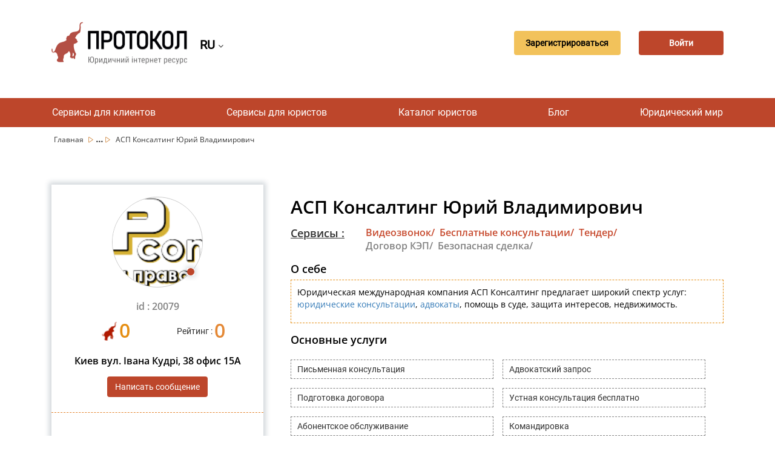

--- FILE ---
content_type: text/html; charset=UTF-8
request_url: https://protocol.ua/ru/asp_konsalting_yuriy_vladimirovich/
body_size: 8348
content:



<!DOCTYPE html>
<html lang="ru"><head>
    <meta charset="UTF-8">
    <meta name="viewport"
    content="width=device-width,user-scalable=no,initial-scale=1.0,maximum-scale=1.0,minimum-scale=1.0">
    <link href="https://fonts.googleapis.com/css?family=Roboto&display=swap" rel="stylesheet">
    <link href="https://fonts.googleapis.com/css?family=Open+Sans&display=swap" rel="stylesheet">
    <link rel="shortcut icon" href="/favicon.ico?ver=1.0.0" type="image/x-icon">
	<meta name="description" content="АСП Консалтинг Юрий Владимирович - Киевская обл. Киев вулиця Сикорського, 5 б/н. Сервис юридической консультации Протокол. Найдите юриста, который специализируется на нужной Вам услуге.">
    <meta name="Keywords" content="АСП Консалтинг Юрий Владимирович, Юрист, украина, консультация, Протокол">
    <meta name="robots" content="index,follow">
     <meta name="rp00915a6c55304475b19c2e0349e1f885" content="4a1572b5a53701f25d443e5f88608928" />
    <meta name="yandex-verification" content="b253bedfd2b378ac" />

	<meta name="googlebot" content="NOODP" />
	<meta name="publisher" content="ПРОТОКОЛ"/>
    <meta name="author" content="ПРОТОКОЛ"/>
	<meta name="copyright" content="ПРОТОКОЛ" />
	<meta name="revisit-after" content="2 days" />
	<meta name="Cache-Control" content="no-cache, must-revalidate"/>
    <meta name="000a37103f6948f1900a1c45b30cd26a" content="">
    <meta name="it-rating" content="it-rat-76b280085b2ef9fcd1b2473626a46848" />
    <meta http-equiv="X-UA-Compatible" content="IE=edge">
    <meta name="viewport" content="width=device-width, initial-scale=1, maximum-scale=1">
    <meta name="theme-color" content="#bd462b">
    <title>АСП Консалтинг Юрий Владимирович - лучшие юристы Украины</title>
		 				<link rel="alternate" hreflang="ru" href="https://protocol.ua/ru/asp_konsalting_yuriy_vladimirovich/" />
			<link rel="alternate" hreflang="uk" href="https://protocol.ua/ua/asp_konsalting_yuriy_vladimirovich/" />
			<link rel="alternate" href="https://protocol.ua/ua/asp_konsalting_yuriy_vladimirovich/" hreflang="x-default" />
		
    


    
    	<meta property="og:type" content="website" />
		<meta property="fb:app_id" content="1721387574741434">
        <meta property="og:url" content="https://protocol.ua/ru/asp_konsalting_yuriy_vladimirovich/"/>

       	<meta property="og:title" content="АСП Консалтинг Юрий Владимирович - лучшие юристы Украины" />
        <meta property="og:description" content="АСП Консалтинг Юрий Владимирович - Киевская обл. Киев вулиця Сикорського, 5 б/н. Сервис юридической консультации Протокол. Найдите юриста, который специализируется на нужной Вам услуге." />
				<meta property="og:image"   content="https://protocol.ua/user/downloadimg?data=0_74620900_1432045623_555b4837b6360.png" />

   		 






    <!-- Google tag (gtag.js) -->
<script async src="https://www.googletagmanager.com/gtag/js?id=G-NTC07KB9YK"></script>
<script>
  window.dataLayer = window.dataLayer || [];
  function gtag(){dataLayer.push(arguments);}
  gtag('js', new Date());

  gtag('config', 'G-NTC07KB9YK');
</script>


<link href="/css/profile.css?v=4" rel="stylesheet">
<link href="/assets/b361f8fe/css/bootstrap.css" rel="stylesheet">
<link href="/css/style.css?v=22" rel="stylesheet">
<link href="/css/main.css?v=22" rel="stylesheet">
<link href="/fonts/font-awesome-4.7.0/css/font-awesome.min.css" rel="stylesheet">
<script>var getmoreotz = "\/ru\/ajaxreq\/getmoreotz\/";
var getmorepub = "\/ru\/ajaxreq\/getmorepub\/";
var getmoredoc = "\/ru\/ajaxreq\/getmoredoc\/";
var urlmodal = "\/ru\/ajaxreq\/getmodalvideo\/?url=user";
var modalstatvieo = false;
var modalnone = null;</script>


	<script src="https://player.bidmatic.io/microplayer/v2/smartvideo.ab.min.js" defer></script>


   <!-- head banerov start -->
   

   <!-- head banerov end -->

</head>



<body>

<style>
.desc_stream{
	cursor: pointer !important;
}


.stream-previous__speakerst{
	cursor: pointer !important;
}

</style>


    <div class="clear"></div>
  <!-- reclam -->
 <style>
 .article-main  ul{
   list-style-position: inherit !important;
 }

 </style>
<div class="clear"></div>
	<!-- reclam -->
<!-- Google Tag Manager (noscript) -->
<noscript><iframe src="https://www.googletagmanager.com/ns.html?id=GTM-5JHGR7S"
height="0" width="0" style="display:none;visibility:hidden"></iframe></noscript>
<!-- End Google Tag Manager (noscript) -->

                 <div class="clear"></div>
 
<div class="clear"></div>



    <div class="clear"></div>
    <div class="container">
	<div class="row">

        	<div class="col-md-12">
    <header class="header">
        <div class="header_Mob" style="display: flex; align-items: center;">
                        	 <a class="header_logo" href="/ru/"></a>
                       <div class="sl-nav">
   <ul class="ul_lan_ch">
      <li><b class="btn_change_lanf_chan">
            RU
      
	  </b> <i class="fa fa-angle-down" aria-hidden="true"></i>
        <div class="triangle"></div>
        <ul>
                   <li>
				<a href="/ua/asp_konsalting_yuriy_vladimirovich/" class="btn_change_lanf">
                UA
		  		          	</a>
          </li>
                  </ul>
      		</li>
    		</ul>
</div>
        </div>

                <div class="header_button" style="display: flex;
            align-items: center;">
        <div class="header_registration button_ajax" link="/ru/site/regist/"><a>
        Зарегистрироваться        </a></div>
        <br>
        <div class="header_enter button_ajax" link="/ru/site/login/"><a>
        Войти        </a></div>
        </div>
        
    </header>
    </div></div></div>
       <br>
         <nav class="nav">
        <ul class="nav_list">
			<li class="nav_list__item">
                        <a href="/ru/besplatnaya_yuridicheskaya_konsultatsiya/">Сервисы для клиентов</a>
                        	<ul class="sub_menu">
                	  <li> <a class="sub_menu_item" href="/ru/yuristi_online/">Видеозвонок юристу</a></li>
                      <li>  <a class="sub_menu_item" href="/ru/besplatnaya_yuridicheskaya_konsultatsiya/">Бесплатные консультации</a></li>
                      <li><a class="sub_menu_item" href="/ru/yuridicheskie_uslugi/">Тендер</a> </li>




                </ul>
            </li>


	    	<li class="nav_list__item">

                        <a href="/ru/baza_sudebnih_resheniy_protokol/">Сервисы для юристов</a>
                        	 <ul class="sub_menu">
                     <li> <a class="sub_menu_item" href="/ru/dovidnik/index/">Довідники</a></li>

                    <li> <a class="sub_menu_item" href="/ru/baza_sudebnih_resheniy_protokol/">База решений “Протокол”</a></li>
                      <li><a class="sub_menu_item" href="/ru/espch/">ЕСПЧ</a></li>
                      <li><a class="sub_menu_item" href="/ru/yuridicheskaya_vselennaya/zakoni/">Законы</a> </li>
                      <li><a class="sub_menu_item" href="/ru/stream/index/">Стрим</a> </li>
                       <li> <a class="sub_menu_item" href="/ru/sajt_dlya_yurista/">Сайт для юриста (хостинг)</a></li>

                </ul>
            </li>



             <li class="nav_list__item">
                        <a href="/ru/yuridicheskiy_katalog/">Каталог юристов</a>
                        </li>

             <li class="nav_list__item">
                        <a href="/ru/yurvideo_intervyu_konsultatsii/">Блог</a>
            



            	<ul class="sub_menu">

                	  <li> <a class="sub_menu_item" href="/ru/yurvideo_intervyu_konsultatsii/konsultaciya-s-yuristom/">Консультации</a></li>

                      <li><a class="sub_menu_item" href="/ru/yurvideo_intervyu_konsultatsii/video/">Видеоконсультация</a></li>
                      <li><a class="sub_menu_item" href="/ru/interesnie_sudebnie_resheniya/">Интересные судебные решения</a></li>
                      <li><a class="sub_menu_item" href="/ru/yuridicheskaya_diskussiya/">Аналитические статьи</a></li>
                      <li><a class="sub_menu_item" href="/ru/novosti/">Новости</a></li>
                        <li> <a class="sub_menu_item" href="/ru/yurvideo_intervyu_konsultatsii/questions/">Вопросы и ответы</a></li>
                       <li>
                      <a class="sub_menu_item" href="/ru/blog_dlya_yurista/">Блог на Протоколе</a></li>
                      <li>
                      <a class="sub_menu_item" href="/ru/help_protocol/" style="color:#9F0">Допомогти ресурсу "Протокол"</a></li>

                </ul>

            </li>
             <li class="nav_list__item">
                        <a href="/ru/yuridicheskaya_vselennaya/">Юридический мир</a>
                        	<ul class="sub_menu">
                <li> <a class="sub_menu_item" href="/ru/vojna_i_prava/">Війна і права</a></li>
                	  <li><a style="min-width:170px;" class="sub_menu_item" href="/ru/yuridicheskaya_vselennaya/seminari_dlya_yuristiv/">События</a></li>

                      <li><a class="sub_menu_item"	href="https://books.protocol.ua/">Литература</a> </li>
                      <li><a class="sub_menu_item" href="/ru/yuridicheskaya_vselennaya/tabloid/">Таблоид</a></li>
                       <li><a class="sub_menu_item" href="/ru/yuridicheskaya_vselennaya/legal_tech_yuridicheskie_startapyi/">Стартапы</a></li>
                       <li><a class="sub_menu_item" href="/ru/metoduchka/">Методички</a></li>
                        <li><a class="sub_menu_item" href="/ru/zrazki/">Шаблоны</a></li>
                </ul>






            </li>







  </ul>
    </nav>

    <nav class="navMobile">
        <input id="menu__toggle" type="checkbox" />
        <span class="menu__text">Меню</span>
        <label class="menu__btn" for="menu__toggle">
            <span></span>
        </label>
        <ul class="menu__box">


	    	<li class="menu__item">
                        <a href="/ru/baza_sudebnih_resheniy_protokol/">Сервисы для юристов</a>
                        <ul class="sub_menu">
                      <li> <a class="sub_menu_item" href="/ru/dovidnik/index/">Довідники</a></li>

                	  <li> <a class="sub_menu_item" href="/ru/baza_sudebnih_resheniy_protokol/">База решений “Протокол”</a></li>
                      <li><a class="sub_menu_item" href="/ru/espch/">ЕСПЧ</a></li>
                      <li><a class="sub_menu_item" href="/ru/yuridicheskaya_vselennaya/zakoni/">Законы</a> </li>
                      <li><a class="sub_menu_item" href="/ru/stream/index/">Стрим</a> </li>
                      <li> <a class="sub_menu_item" href="/ru/sajt_dlya_yurista/">Сайт для юриста (хостинг)</a></li>
                </ul>
            </li>
            <li class="menu__item">
                        <a href="/ru/besplatnaya_yuridicheskaya_konsultatsiya/">Сервисы для клиентов</a>
                        	<ul class="sub_menu">
                	  <li> <a class="sub_menu_item" href="/ru/yuristi_online/">Видеозвонок юристу</a></li>
                      <li>  <a class="sub_menu_item" href="/ru/besplatnaya_yuridicheskaya_konsultatsiya/">Бесплатные консультации</a></li>
                      <li><a class="sub_menu_item" href="/ru/yuridicheskie_uslugi/">Тендер</a> </li>
                </ul>
            </li>

             <li class="menu__item">
                        <a href="/ru/yuridicheskiy_katalog/">Каталог юристов</a>
                        </li>

             <li class="menu__item">
                        <a href="/ru/yurvideo_intervyu_konsultatsii/">Блог</a>
                        	<ul class="sub_menu">

                	  <li> <a class="sub_menu_item" href="/ru/yurvideo_intervyu_konsultatsii/konsultaciya-s-yuristom/">Консультации</a></li>
                      <li><a class="sub_menu_item" href="/ru/yurvideo_intervyu_konsultatsii/video/">Видеоконсультация</a></li>

                      <li><a class="sub_menu_item" href="/ru/yuridicheskaya_diskussiya/">Аналитические статьи</a></li>
                      <li><a class="sub_menu_item" href="/ru/novosti/">Новости</a></li>
                      <li><a class="sub_menu_item" href="/ru/interesnie_sudebnie_resheniya/">Интересные судебные решения</a></li>					   <li>
                          <li> <a class="sub_menu_item" href="/ru/yurvideo_intervyu_konsultatsii/questions/">Вопросы и ответы</a></li>
                      <li>
                      <a class="sub_menu_item" href="/ru/blog_dlya_yurista/">Блог на Протоколе</a></li>
                    <li> <a class="sub_menu_item" href="/ru/help_protocol/" style="color:#9F0">Допомогти ресурсу "Протокол"</a></li>
                </ul>
            </li>
             <li class="menu__item">
                        <a href="/ru/yuridicheskaya_vselennaya/">Юридический мир</a>
                        <ul class="sub_menu">
                    <li> <a style="min-width:170px; display:block;" class="sub_menu_item" href="/ru/vojna_i_prava/">Війна і права</a></li>
                	  <li><a style="min-width:170px; display:block;" class="sub_menu_item" href="/ru/yuridicheskaya_vselennaya/seminari_dlya_yuristiv/">События</a></li>

                      <li><a class="sub_menu_item"	href="https://books.protocol.ua/">Литература</a> </a></li>
                      <li><a class="sub_menu_item" href="/ru/yuridicheskaya_vselennaya/tabloid/">Таблоид</a></li>
                       <li><a class="sub_menu_item" href="/ru/yuridicheskaya_vselennaya/legal_tech_yuridicheskie_startapyi/">Стартапы</a></li>
                        <li><a class="sub_menu_item" href="/ru/metoduchka/">Методички</a></li>
                        <li><a class="sub_menu_item" href="/ru/zrazki/">Шаблоны</a></li>
                </ul>
            </li>












        </ul>
    </nav>
    



	<div style="clear:both;"></div>
    

 <div class="">
    <div class="container">
        <div class="row">
            <div class="col-md-12">
                <div class="crumbs">
                				                	<span 
                  	class="
                                        "
                    
                    >
                	<a class="crumbs__item
                    
                 
                    
                    " href="/ru/">
                     						Главная                                         </a>
                    <span class=""><img src="/img/Vector.svg" /></span>
                    
                    </span>
                                   		

  								                	<span 
                  	class="
                                        crumbs__item_center hide
                                        "
                    
                    >
                	<a class="crumbs__item
                    
                 
                    
                    " href="/ru/yuridicheskiy_katalog/">
                     						Каталог юристов                                         </a>
                    <span class=""><img src="/img/Vector.svg" /></span>
                    
                    </span>
                                        		<span class="crumbs__item_small_center">...</span>
                            <span class="crumbs__item_small_center"><img src="/img/Vector.svg" /></span>
                                   		

  									
                
					                          <span class="crumbs__item_last">АСП Консалтинг Юрий Владимирович </span>
                                                               
                	

  				</div>
                 </div>
        </div>
    </div>
</div>
           
<section class="chatprofil">
		<div class="container">
			<div class="row">
				<div class="col-md-12 margin-top-60">
                	<div class="col-md-4">
                    	<div class="con_av_lor">
						  <div class="avar_con">
                          	<div class="avar_con_d">
                    	  
                            <img class="img-data-profile-avatar" src="/ru/user/downloadimg/?data=0_74620900_1432045623_555b4837b6360.png" alt="Наш логотип">                                                         
                            <img class="lawyers-status-new" src="/img/offline.png" alt="Логотип">                                                        </div>
                            <div class="id_lt">id : 20079</div>
                          </div>
                          <div class="cont_stat_l">
                          	<div class="cont_stat_l_left">
                            <img class="ltrt-con" src="/img/elephant.png" alt="Рейтинг юриста">  <span class="raut_trt_ellr">0</span>
                            </div>
                         	<div class="cont_stat_l_right">
                           		<span class="raut_trt"> Рейтинг : <span class="rt_nm_cl">0</span></span>
                            </div>

                          </div>

                          <div class="cont_stat_l">
                          	<div class="text_adress_profile ">
                                 	                                	Киев вул. Івана Кудрі, 38 офис 15А                                    
                                </div>
                          </div>
                          <div class="btn_conteyner_add margin-top">
                           		 
                                    <div class="btn btn_edit_profile button_ajax" link="/ru/site/login/">
       Написать сообщение        </div>
                                                        <div></div>
                                                           </div>
                          <div class="cont_stat_data">
                          					                                                                                                                                    <div class="trtca">
                                            <img class="cabico" src="/images/site/mail.svg" alt="nast">                                            <a href="mailto:asp-org@mail.ru" target="_blank">asp-org@mail.ru</a></div>
                                            
                                                                                        <div class="trtca">
                                            <img class="cabico" src="/images/site/site.svg" alt="nast">                                            <a href="http://asp.org.ua" target="_blank">http://asp.org.ua</a></div>
                                                                                                                                                                                                           </div>
                          <div class="cont_stat_end">
                          	<div class="heascon">
								<div class="heerth">Звонков</div>
                                <div class="heertb">0</div>
                            </div>
                            <div class="heascon">
								<div class="heerth">Договоров / безопасных сделок</div>
                                <div class="heertb">0</div>
                            </div>
                            <div class="heascon">
								<div class="heerth">Бесплатные консультации</div>
                                <div class="heertb">0</div>
                            </div>
                            <div class="heascon last">
								<div class="heerth">Всего публикаций : </div>
                                <div class="heertb">0</div>
                            </div>

                          </div>

                    	</div>
                    </div>
                    <div class="col-md-8 pr-p">
                    	                            <div class="row cont_info_profile">
                           	  <div class="col-md-12 pr-pt">
                              	<div class="col-md-10">
                          			<h1 class="text_fio_profile_net">
                                		АСП Консалтинг Юрий Владимирович                                	</h1>
                                </div>


                                <div class="col-md-2" style="text-align:right;">

                                </div>
                              </div>
                              <div class="col-md-12 margin-top-15">
                              	<div class="col-md-12">
                            	  <div class="col-md-2 pr-spt">
                                    <span class="ser_drt_es">Сервисы : </span>

                                  </div>
                                   <div class="col-md-8 pr-spt">
                	  <a class="serv_rrde_t" href="/ru/yuristi_online/">Видеозвонок/</a>
                      <a class="serv_rrde_t" href="/ru/besplatnaya_yuridicheskaya_konsultatsiya/">Бесплатные консультации/</a>
                    <a class="serv_rrde_t" href="/ru/yuridicheskie_uslugi/">Тендер/</a>
                    <span class="serv_rrde_n">Договор КЭП/</span>
                    <span class="serv_rrde_n" >Безопасная сделка/</span>
                                   </div>
                            	</div>
                               </div>
                                                             <div class="col-md-12  margin-top-15">
                              	<div class="col-md-12">
                            		<div class="ab_h_r">
                                    О себе                                    </div>
                                      <div class="ab_b_r" style="width:100% !important; overflow:auto">
                                    <p>Юридическая международная компания АСП Консалтинг предлагает широкий спектр услуг: <a href="http://asp.org.ua" rel="nofollow" target="_blank">юридические консультации</a>, <a href="http://asp.org.ua" rel="nofollow" target="_blank">адвокаты</a>, помощь в суде, защита интересов, недвижимость.</p>

<p> </p>
                                	</div>

                            	</div>
                               </div>
                                                              
                               <div class="col-md-12  margin-top-15">
                              	<div class="col-md-12">
                            		<div class="ab_h_r">
                                    Основные услуги                                    </div>
                                    <div class="col-md-12 pn">
                                 		                                        <div class="col-md-6 pn">
                                        	<div class="avrt_sent">
                                        	Письменная консультация                                            </div>
                                        </div>

                                                                                <div class="col-md-6 pn">
                                        	<div class="avrt_sent">
                                        	Адвокатский запрос                                            </div>
                                        </div>

                                                                                <div class="col-md-6 pn">
                                        	<div class="avrt_sent">
                                        	Подготовка договора                                            </div>
                                        </div>

                                                                                <div class="col-md-6 pn">
                                        	<div class="avrt_sent">
                                        	Устная консультация бесплатно                                            </div>
                                        </div>

                                                                                <div class="col-md-6 pn">
                                        	<div class="avrt_sent">
                                        	Абонентское обслуживание                                            </div>
                                        </div>

                                                                                <div class="col-md-6 pn">
                                        	<div class="avrt_sent">
                                        	Командировка                                            </div>
                                        </div>

                                                                                <div class="col-md-6 pn">
                                        	<div class="avrt_sent">
                                        	Видеоконсультация                                            </div>
                                        </div>

                                                                                <div class="col-md-6 pn">
                                        	<div class="avrt_sent">
                                        	Представительство интересов                                            </div>
                                        </div>

                                                                                <div class="col-md-6 pn">
                                        	<div class="avrt_sent">
                                        	Выполнение поручений                                            </div>
                                        </div>

                                                                                <div class="col-md-6 pn">
                                        	<div class="avrt_sent">
                                        	Подготовка иска и другого документа                                            </div>
                                        </div>

                                                                        	</div>

                            	</div>
                               </div>

                               <div class="col-md-12  margin-top-15">
                            		<div class="col-md-12 service_head_profile">
                                    Специализация                                    </div>
                                    <div class="col-md-12 ">
                                    	 										<table class="table tablener">
                                        	<tr class="head_table_serv">
                                            	<th width="75%" class="trtc">Название</th>
                                                <th width="25%" class="trtc">Цена</th>
                                            </tr>
										                                            <tr class="">
                                            	<td width="75%" class="serv_name">Адміністративне правопорушення та адміністративна відповідальність. (Кодекс України про адміністративні правопорушення).</td>
                                                <td width="25%" class="serv_price">100-1000 грн</td>
                                            </tr>

                                                                                    <tr class="">
                                            	<td width="75%" class="serv_name">Земельне право</td>
                                                <td width="25%" class="serv_price">100-500 грн</td>
                                            </tr>

                                                                                    <tr class="">
                                            	<td width="75%" class="serv_name">Реєстрація прав власності та інших речових прав на нерухоме майно.</td>
                                                <td width="25%" class="serv_price">100-500 грн</td>
                                            </tr>

                                                                                    <tr class="">
                                            	<td width="75%" class="serv_name">Дорожньо-транспортні пригоди. Протокол про адміністративне правопорушення. Схема місця ДТП. </td>
                                                <td width="25%" class="serv_price">100-1000 грн</td>
                                            </tr>

                                                                                    <tr class="">
                                            	<td width="75%" class="serv_name">Апеляційне оскарження постанови у справі про адміністративне правопорушення. </td>
                                                <td width="25%" class="serv_price">100-1000 грн</td>
                                            </tr>

                                                                                    <tr class="">
                                            	<td width="75%" class="serv_name">Підготовка та подання заяви про перегляд судового рішення за нововиявленими обставинами.</td>
                                                <td width="25%" class="serv_price">100-500 грн</td>
                                            </tr>

                                                                                    <tr class="loyer-service-hide">
                                            	<td width="75%" class="serv_name">Защита прав осуждённого.</td>
                                                <td width="25%" class="serv_price">100-1500 грн</td>
                                            </tr>

                                                                                    <tr class="loyer-service-hide">
                                            	<td width="75%" class="serv_name">Юридические услуги.</td>
                                                <td width="25%" class="serv_price">100-2000 грн</td>
                                            </tr>

                                                                                </table>
                                                                                	<div class="col-md-12" style="text-align:center"> <img class="img_show_more_serv" src="/img/arrow_but.svg" alt="Логотип"></div>
                                    </div>
                            	</div>

                            </div>
                                             </div>
                    <div class=" col-md-12 margin-top-15"></div>
                    
                    


                     
                </div>
	</div></div>
</section>
 


    <div class="container ">
            <div class="row">
    <div class="col-md-12">
     <div class="col-md-12">
                  </div>
 </div></div></div>

     <div class="container ">
            <div class="row">
    <div class="col-md-12">


     </div></div></div>
    <section class="section8">
        <div class="section8_waves"></div>
    </section>
    <div style="clear:both;"></div>
    <section class="section9">
        <div class="section9_container">
        <div class="section9_firstBlock">
        	<img class="section9_img" src="/img/logo_Protocol.svg" alt="logo">
            <h2 class="section9_firstBlock__heading">Юридические оговорки</h2>
            <p class="section9_firstBlock__paragraph">Protocol.ua обладает авторскими правами на информацию, размещенную на веб - страницах данного ресурса, если не указано иное. Под информацией понимаются тексты, комментарии, статьи, фотоизображения, рисунки, ящик-шота, сканы, видео, аудио, другие материалы. При использовании материалов, размещенных на веб - страницах «Протокол» наличие гиперссылки открытого для индексации поисковыми системами на protocol.ua обязательна. Под использованием понимается копирования, адаптация, рерайтинг, модификация и тому подобное.</p>
            <a class="section9_firstBlock__link"
                       	 href="/ru/uridika_warning/"
            



            >Полный текст</a>
						<p class="section9_firstBlock__heading" style="padding:10px 0;" >Приймаємо до оплати <br>
							<img src="/visa.webp" style="padding:10px 0;" >
							<img src="/prost.png" style="padding:10px 0;" width="88px" height="40px" >
						</p>
            <p class="section9_firstBlock__copyright">Copyright © 2014-2026 «Протокол». Все права защищены.</p>
        </div>
            <div class="section9_secondBlock">
                <h2 class="section9_secondBlock__heading">О проекте</h2>
<!--
								<a class="section9_secondBlock__link"
                           	 href="/ru/pro-resurs-protokol/"
                         >О ресурсе “Протокол”</a>
   				<a class="section9_secondBlock__link"
                           	 href="/ru/komanda_protokol/"
                         >Команда "Протокол"</a>-->
						 <a class="section9_secondBlock__link"
							 					 href="/ru/reklama_na_protokol/"
				 				>Реклама на "Протокол"</a>
						 <a class="section9_secondBlock__link"
							 					 href="/ru/god_bez_reklamu/"
				 				>"Протокол" без реклами!</a>


                <a class="section9_secondBlock__link"  href="/sitemap.xml">Карта сайта</a>

                <a class="section9_secondBlock__link"

                           	 href="/ru/yuridicheskie_uslugi/"
            

             >Тендер на юридическую услугу</a>
                <a class="section9_secondBlock__link"
                            	 href="/ru/policy/"
                          >Пользовательское соглашение</a>
                 <a class="section9_secondBlock__link"
                            	 href="/ru/help_protocol/"
                          >Допомогти ресурсу "Протокол"</a>
                <div class="section9_secondBlock__social">
                    <a href="https://www.facebook.com/groups/752979551400933/" rel="nofollow">
                    <img class="img-responsive" src="/img/facebook.svg" alt="facebook_icon">                    </a>
                    <a href="https://www.youtube.com/channel/UCwa4l8XMItEdQdRdwWA1Y8Q?sub_confirmation=1" rel="nofollow">
                    <img class="img-responsive" src="/img/youtube.svg" alt="youtube_icon">                 </a>
                    <a href="https://t.me/protokol" rel="nofollow">
                    <img class="img-responsive" src="/img/telegram.svg" alt="telegram_icon">                   </a>
                    <a href="https://invite.viber.com/?g2=AQAu9TkTdzLy00j4a76UUarBIxc%2FBSNRMjOEI2PKDbHz3m6Ry8FvLYZ4QovsnpCk&amp;lang=ru" rel="nofollow">
                     <img class="img-responsive" src="/img/viber.svg" alt="viber_icon">                  </a>
                </div>
            </div>
            <div class="section9_thirdBlock">
            	            		
<div class="section9_thirdBlock__linkBlock1">
                      <h2 class="section9_thirdBlock__heading">Партнёры</h2>
                    	                    
					<a href="https://ukrzoloto.ua/catalog/sergi/f/vstavka-brilliant/"
                                        target="_blank"
                                        >Серьги с бриллиантами </a>
					
					
					<a href="https://alliancetechnika.ua/"
                                        target="_blank"
                                        >alliancetechnika.ua</a>
					
					
					<a href="https://decorro.com.ua/lyustri/"
                                        target="_blank"
                                        >Купить люстру</a>
					
					
					<a href="https://protocol.ua/ru/miralinks/"
                                        target="_blank"
                                        >миралинкс</a>
					
					
					<a href="https://protocol.ua/ru/web_master/"
                                        target="_blank"
                                        >Веб мастер</a>
					
					
					<a href="https://motokosmos.ua/"
                                        target="_blank"
                                        >https://motokosmos.ua/</a>
					
					
					<a href="https://muzline.ua/syntezatory/"
                                        target="_blank"
                                        >Синтезаторы</a>
					
					
					<a href="http://agrotechnika.com.ua/"
                                        target="_blank"
                                        >agrotechnika.com.ua</a>
					
					
					<a href="https://perevod.agency/"
                                        target="_blank"
                                        >perevod.agency</a>
					
					
					<a href="https://europeservice.com.ua/"
                                        target="_blank"
                                        >europeservice.com.ua</a>
					
					
					<a href="https://mk-translations.ua/"
                                        target="_blank"
                                        >mk-translations.ua</a>
					
					
					<a href="https://text.ua/"
                                        target="_blank"
                                        >текст юа</a>
					
					
					<a href="https://kievperevod.com.ua/"
                                        target="_blank"
                                        >kievperevod.com.ua</a>
					                        </div>
                		<div class="section9_thirdBlock__linkBlock2">
					
					
					<a href="https://wine-coolers.com.ua/"
                                        target="_blank"
                                        >Винный шкаф</a>
					
					
					<a href="https://eurocashagency.com/Robota-v-Nimechchyni"
                                        target="_blank"
                                        >Робота в Німеччині</a>
					
					
					<a href="https://turbo-zno.com/ "
                                        target="_blank"
                                        >Подготовка к НМТ / ВНО</a>
					
					
					<a href="https://pereklad.ua/"
                                        target="_blank"
                                        >pereklad.ua</a>
					
					
					<a href="https://hospice-life.com.ua/"
                                        >hospice-life.com.ua/</a>
					
					
					<a href="https://www.103taxi.com/ru/"
                                        target="_blank"
                                        >Перевозка больных </a>
					
					
					<a href="https://medtransportirovka.com.ua/ru/mizhnarodne-perevezennya-hvoryh/"
                                        >Перевозка лежачих больных за границу</a>
					
					
					<a href="https://www.mebelok.com/shkafy/filter-17-5020/"
                                        >Шкафы купе</a>
					
					
					<a href="https://protocol.ua/ru/top-bookmakers-in-ukraine/"
                                        target="_blank"
                                        >Букмекерские конторы Украины</a>
					
					
					<a href="https://imidge.com.ua/ru/f-handbags/"
                                        >Брендовые сумки</a>
					
					
					<a href="https://maltina.com.ua/ru/"
                                        target="_blank"
                                        > maltina.com.ua</a>
					
					
					<a href="https://zlato.ua/ru-ua/"
                                        >Ювелирный магазин</a>
					
					
					<a href="https://protocol.ua/ru/jeka/"
                                        target="_blank"
                                        >Cылки</a>
					
					
                </div>
                
            </div>
        </div>
    </section>








<div id="pop_up_lear" onClick="hidepopup()"></div>
<div id="pop_up_content"></div>

<div class="img_show_trdcin" onClick="hidepopupimg()">
	<span class="img_show_trd"></span>
</div>




<div class="popup_conteyner_chat">


</div>
	<script type="application/ld+json">
 	{
  	 "@context": "http://schema.org",
  	 "@type": "Organization",
  	  "url": "https://protocol.ua/",
 	  "logo": "https://protocol.ua/img/logo_Protocol.svg",
	  "name":"Протокол",
	  "image": [
	 "https://protocol.ua/img/logo_Protocol.svg"
 ],
	  "telephone":"+38 (093) 199-3215",
	  "email":"support@protocol.ua",
	  "address":"Київ."

	 }
	</script>

    
    
	<script src="/assets/25560c77/jquery.js"></script>
<script src="/js/profile.js?v=7"></script>
<script src="/assets/d9adaeb1/yii.js"></script>
<script src="/js/slider.js?v=2"></script>
<script src="/js/sidebar.js?v=6"></script>
<script src="/js/main.js?v=4"></script>
<script src="/js/jquery.mask.min.js"></script>
<script src="/js/modal.js?v=5"></script>
<script src="/js/blazy.min.js"></script>       



      </body>
</html>


--- FILE ---
content_type: text/css
request_url: https://protocol.ua/css/profile.css?v=4
body_size: 4601
content:
.profile-info_cont{
	border: 1px solid #ECECEC;
box-sizing: border-box;
border-radius: 4px 4px 0px 0px;
margin:18px 15px;
padding:0px 21px 21px 21px;
background: #FDFEFF;
}
.img-data-profile_layer{
	width:100%;
	height:170px;
	object-fit: cover;}
.img-data-profile-avatar{
	width:150px;
	height:150px;
	border-radius:100%;
	border: 4px solid #FFFFFF;
	border:1px solid #ccc;
	object-fit: cover;
	
}
.btn_profrile_cont{
	text-align:right;
}
.btn_conteyner_add{
	text-align:center;}
.btn_edit_profile{
	
background: #BD462B;
border-radius: 4px;
padding:8px 20px;
color:white;
text-decoration:none;

}
.btn_edit_profile:hover{
	color:white;
}
.text_fio_profile{
	font-family: Roboto;
font-style: normal;
font-weight: bold;
line-height: 32px;
font-size: 24px;
word-break:break-all;


/* identical to box height, or 133% */

/* Gray 1 */
color: #333333;
	}
.text_adress_profile{	
	font-family: Open Sans;
font-style: normal;
font-weight: 600;
font-size: 16px;
line-height: 22px;
text-align: center;

/* black */
color: #000000;
margin-top:10px;
padding:10px;
}
.reiting_head_txt{
	font-family: Roboto;
font-style: normal;
font-weight: normal;
font-size: 12px;
line-height: 32px;

/* identical to box height, or 267% */
text-transform: uppercase;

color: #000000;
}
.reiting_head_value{
font-family: Roboto;
font-style: normal;
font-weight: normal;
font-size: 36px;
line-height: 32px;

/* identical to box height, or 89% */
text-transform: uppercase;

color: #000000;
}
.reiting_main_txt{
	font-family: Roboto;
font-style: normal;
font-weight: normal;
font-size: 16px;
line-height: 32px;

/* identical to box height, or 200% */
text-transform: uppercase;

color: #000000;


	
	}
.reiting_main_value{
	font-family: Open Sans;
font-style: normal;
font-weight: 600;
font-size: 72px;
line-height: 100px;

/* identical to box height, or 139% */
text-transform: uppercase;

/* Orange */
color: #F2994A;
	
	}
.service_head_profile{

font-family: Roboto;
font-style: normal;
font-weight: bold;
font-size: 16px;
line-height: 32px;

/* identical to box height, or 200% */


color: #000000;
}
.profile_service_one{
	font-family: Roboto;
font-style: normal;
font-weight: normal;
font-size: 14px;
line-height: 28px;

/* identical to box height, or 200% */
display: flex;
align-items: center;

color: #000000;
background: #F5EADC;
border-radius: 15px;


}
.loyer-service{

	}
.loyer-service-hide{
	display:none;
	}

.img_show_more_up{
	transform: rotate(180deg);
	}
.loyer-service-show{
	display:table-row;
}
.img_show_more_left{
	position:inherit;
	top:-16px;
	
	transform: rotate(90deg);
	}
.img_show_more_right{
	position:inherit;
	top:-16px;
	left:5px;
	transform: rotate(270deg);
	}
.img-data-otzimg{
	object-fit: cover;		
	width: 60px;
	height: 60px;
	border-radius:100%;
}
.img-data-eleficon{
	width:25px;
}
.otz-fio-txt{
	font-family: Roboto;
font-style: normal;
font-weight: bold;
word-break:break-all;

/* identical to box height, or 200% */
text-transform: uppercase;

color: #000000;
}
.otz-conteyer{


}
.text_otz_crat{
	overflow:hidden;
	height:200px;

}
.otz_hide{
	display:none;

}
.img-view-doc{
	object-fit: cover;		
	width:100%;
	height:auto;
	max-height:150px;
}
.head_table_serv{
background: #F4F4F4
}
.serv_name{
	font-family: Roboto;
font-style: normal;
font-weight: normal;
font-size: 14px;
line-height: 18px;

/* or 129% */
color: #000000;


}
.serv_price{
font-family: Roboto;
font-style: normal;

font-size: 14px;
line-height: 18px;

/* identical to box height, or 129% */



color: #B44F45;

}
.profile_avatar_view:hover{
	cursor:pointer;
	opacity:0.5;
	}
.profile_layer_view:hover{
	cursor:pointer;
	opacity:0.5;
	}
.con_av_lor{
box-shadow: 0px 0px 8px 4px rgba(34, 60, 80, 0.2);

}
.avar_con{
	text-align:center;}
.lawyers-status-new{
	vertical-align:bottom;
	position:relative;
	bottom:40px;
	left:55px;
	box-shadow: 0px 0px 8px 2px rgba(34, 60, 80, 0.2);
	}
.avar_con_d{
	display:block;
	width:150px;
	
	margin:auto;
	padding-top:20px;
}
.id_lt{
font-family: Open Sans;
font-style: normal;
font-weight: 600;
font-size: 16px;
line-height: 22px;

/* identical to box height */
text-align: center;

/* Gray 3 */
color: #828282;
}
.ltrt-con{
	width:32px;
}
.cont_stat_l{
	text-align:center;
	}
.raut_trt{

}
.cont_stat_l_left{
	display:inline-block;
	width:40%;
	}
.cont_stat_l_right{
	display:inline-block;
	width:40%;}
.rt_nm_cl{
font-family: Open Sans;
font-style: normal;
font-weight: 600;
font-size: 32px;


/* identical to box height, or 43px */
text-align: center;

color: #E48835;
position:relative;
top:6px;

	}
.raut_trt_ellr{
font-family: Open Sans;
font-style: normal;
font-weight: 600;
font-size: 32px;
line-height: 134%;

/* identical to box height, or 43px */
text-align: center;

/* orange2 */
color: #E58E13;


/* Inside Auto Layout */
flex: none;
order: 0;
flex-grow: 0;
position:relative;
top:6px;
}
.cont_stat_data{
	text-align:center;
	border-top: 1px dashed #E48835;
	border-bottom: 1px dashed #E48835;
	margin-top:25px;
	padding:25px 0;

}
.text_fio_profile_net{
	margin:0;
	font-family: Open Sans;
font-style: normal;
font-weight: 600;
font-size: 30px;


/* black */
color: #000000;


	}
.ab_h_r{
font-family: Open Sans;
font-style: normal;
font-weight: 600;
font-size: 18px;
line-height: 25px;

/* black */
color: #000000;
margin-bottom:5px;
}
.ab_b_r{
font-family: Open Sans;
font-style: normal;
font-weight: normal;
font-size: 14px;
line-height: 20px;

/* black */
color: #000000;

border: 1px dashed #E58E13;
box-sizing: border-box;
padding:10px;
}
.ser_drt_es{
font-family: Open Sans;
font-style: normal;
font-weight: 600;
font-size: 18px;
line-height: 25px;

/* identical to box height */

/* blact\text */
color: #333333;
text-decoration:underline;
}
.serv_rrde_t{
	font-family: Open Sans;
font-style: normal;
font-weight: 600;
font-size: 16px;
line-height: 22px;

/* identical to box height */

/* red1 */
color: #C74A2E;
margin-left:5px;
}
.serv_rrde_n{
	font-family: Open Sans;
font-style: normal;
font-weight: 600;
font-size: 16px;
line-height: 22px;

/* identical to box height */

/* red1 */
color: #828282;
margin-left:5px;
}
.tablener{
	
	margin-bottom:0 !important;
		border: 1px dashed #E48835;
		
	}
.trtc{
border-top:none !important;
}
.tablener td{
border-top: 1px dashed #ddd !important;
}
.img_show_more_serv{
	position:inherit;
	top:-10px;}
#bntad_n{
	padding:5px 0;
font-family: Open Sans;
font-style: normal;
font-weight: 600;
font-size: 16px;
line-height: 22px;

/* red1 */
color: #C74A2E;
}
.btn_trt_num{
	border:1px solid #ccc;
	padding:5px 10px;
	background-color:#C74A2E;
	color:white;
}
.btn_trt_num_c{

	border:1px solid #ccc;
	padding:7px 10px;
	background-color:#666;
	color:white;
}
.dop_num{
	float:left;
}
.dop_num_del{
	float:right;
	font-weight:bold;
	cursor:pointer;
	
}
.dop_num_del a{


	color:black;
}
.formfiledaddst{
width: 100%;
height: 30px;
color: #232323;
font-size: 16px;
font-weight: 500;
border: none;

border-bottom: 1px solid #c2c2c2;
}
.checkbox-other {
	display: block;
	margin: 0 0 10px 0;
	cursor: pointer;
	user-select: none;
	position: relative;
}
.checkbox-other input[type=checkbox] {
	position: absolute;
	z-index: -1;
	opacity: 0;
	display: block;
	width: 0;
	height: 0;
}
.checkbox-other span {
	display: inline-block;
	position: relative; 
	padding: 0 0 0 35px; 
	line-height: 22px;    
}
.checkbox-other span:before {
	content: "";
	display: inline-block;
	width: 22px;
	height: 22px;
	position: absolute;
	left: 0;
	top: 0;
	background: url(https://protocol.ua/images/checkbox-3.png) 0 0 no-repeat;
}

/* Checked */
.checkbox-other input[type=checkbox] + span:after {
	content: "";	
	opacity: 0;
	transition: opacity 0.3s ease;
}
.checkbox-other input[type=checkbox]:checked + span:after {
	display: inline-block;
	width: 22px;
	height: 22px;
	position: absolute;
	left: 4px;
	top: -5px;
	background: url(https://protocol.ua/images/checkbox-4.png) 0 0 no-repeat;
	opacity: 1;
}

/* Focus */
.focused span:before {
	box-shadow: 0 0 0 0.2rem rgba(0,123,255,.25);
}

/* Hover */
.checkbox-other span:hover:after {
	filter: brightness(110%);
}

/* Active */
.checkbox-other span:active:before,
.checkbox-other span:active:after {
	filter: brightness(80%);
}

/* Disabled */
.checkbox-other input[type=checkbox]:disabled + span {
	color: #666;
	cursor: default;
}
.checkbox-other input[type=checkbox]:disabled + span:before,
.checkbox-other input[type=checkbox]:disabled + span:after {
	filter: grayscale(100%);
	opacity: 0.6;
}
.avrt_sent{
	padding:5px 10px;
	border: 1px dashed #828282;
	box-sizing: border-box;
	margin-top:15px;	
}
.avrt_se{
	padding:5px 10px;
	border: 1px solid #E58E13;
	box-sizing: border-box;
	margin-top:15px;	

}
.pn{
	padding-left:0 !important;
	
}
.cabico{
	width:18px;
	height:18px;
	margin-right:15px;
}
.trtca{
	margin:5px;
	margin-top:10px;
	word-break:break-all;
	}
.heascon{
	margin-top:20px;
	text-align:center;
}
.heerth{
	font-family: Open Sans;
font-style: normal;
font-weight: 600;
font-size: 16px;
line-height: 22px;

/* black */
color: #000000;


}
.heertb{
font-family: Open Sans;
font-style: normal;
font-weight: 600;
font-size: 32px;
line-height: 134%;

/* identical to box height, or 43px */
text-align: center;

color: #C74A2E;
}
.otz-fio{
	display:inline-block;
	font-family: Open Sans;
font-style: normal;
font-weight: 600;
font-size: 16px;
line-height: 22px;

/* identical to box height */

/* red1 */
color: #C74A2E;
	}
.otz-fio-rait{
	display:inline-block;
	float:right;
	font-family: Open Sans;
font-style: normal;
font-weight: 600;
font-size: 16px;
line-height: 22px;

/* identical to box height */

/* red1 */
color: #C74A2E;
	}
.otz-text{
	
font-size: 14px;
line-height: 20px;

/* black */
color: #000000;
border: 1px dashed #E58E13;
box-sizing: border-box;
padding:15px;
margin-top:5px;
}
.otz_he{
	font-weight: 600;
font-size: 18px;
line-height: 25px;

/* black */
color: #000000;
}
.btr_ror{
	text-align:right;}
#doc-elem-cont{

box-sizing: border-box;
padding-bottom:10px;
padding-top:10px;

}
.id_lt-us{

font-weight: 600;
font-size: 16px;
line-height: 22px;
text-align: center;
color: #828282;
margin-bottom:20px;
}
#cont_stat_u{
	padding-bottom:10px;
	padding-left:0px;
	padding-right:0px;
	border-bottom: 1px dashed #E48835;
}
.last{
	padding-bottom:20px;}
.pr-p{
	padding-right:0 !important;}
#trt_pi_rx{
	width:auto;
	margin-bottom:10px;
	border:1px solid #C74A2E;

border-radius: 4px;

}

.trycr{
	padding-top:10px;}
@media screen and (max-width: 600px) {
 
  .pr-p{
	padding-right:0 !important;
	padding-left:0 !important;
	}
	.pr-pt{
	padding-right:30px;
	padding-left:30px;
	}
  .text_fio_profile_net{
	  padding-top:15px;
	  font-size:20px;}
   .raut_trt_ellr{
	    font-size:20px;
		top: 2px;
	 }
	.rt_nm_cl{
		 font-size:20px;
		 top: 2px;
	 }
	.con_av_lor{
		margin:0 10px;}
   .con_strtem {
	   border-radius:4px;
	   }
	.pr-spstt_mob{
		font-size:14px;}
	#trt_pi_rx{
	width:100%;
	margin-bottom:10px;
	margin-left:0;

	}
	.trycr{
	padding-top:0;}
}
.img-view-doc{
	margin:5px;}
.margin-top-60{
	margin-top:60px;}
.pr-spt{
	padding-right:0 !important;
	padding-left:0 !important;
	}
.avar_con_d_mob{
	display:block;
	float:left;
}
.img-data-profile-avatar_mob{
width: 120px;
height: 120px;
border-radius: 100%;
border: 4px solid #FFFFFF;
border: 1px solid #ccc;
object-fit: cover;
margin:10px;

}
.lawyers-status-new_mob{
vertical-align: bottom;
position: relative;
bottom: 23px;
right: 35px;
box-shadow: 0px 0px 8px 2px rgba(34, 60, 80, 0.2);
}
.data_con_d_mob{
	display:block;
	vertical-align:top;
	}
.text_fio_profile_net{
	margin-top:20px;}
.id_lt_mob{
	font-weight: 600;
font-size: 16px;
line-height: 22px;

color: #828282;
}
.data_ifo_mob_con{
	width:32%;
	float:left;}
.right{
	text-align:right;}
.pr-spt_mob{
	display:block;
	float:left;}
.heasconmob{
	width:50%;
	float:left;
	text-align:center;
	margin:15px 0;
	}
.pr-spstt_mob_l{
	width:85%;
	float:left;
	}
.pr-spstt_mob_r{
	width:15%;
	float:left;
	}
.con_strtem{
	margin:15px;
	padding:15px;}
.cont_hide_rt{
}
.doc_mobile_view{
	width:50%;
	float:left;}
.text_pub_prof{
	text-decoration:none;
font-size: 16px;
line-height: 22px;
text-align: center;

/* blact\text */
color: #333333;
	text-transform:lowercase;
}
.tret{
	width:50%;
	float:left;
}
.tretrl{
	width:50%;
	float:right;
	text-align:right;
}

@font-face {
   font-family: "Open Sans";
   src: url("../fonts/OpenSans-Bold.woff2") format("woff2"), url("../fonts/OpenSans-Bold.woff") format("woff");
   font-weight: bold;
   font-style: normal;
   font-display: swap;
}

@font-face {
   font-family: "Roboto Condensed";
   src: url("../fonts/RobotoCondensed-Regular.woff2") format("woff2"),
      url("../fonts/RobotoCondensed-Regular.woff") format("woff");
   font-weight: normal;
   font-style: normal;
   font-display: swap;
}

@font-face {
   font-family: "Open Sans";
   src: url("../fonts/OpenSans-Regular.woff2") format("woff2"), url("../fonts/OpenSans-Regular.woff") format("woff");
   font-weight: normal;
   font-style: normal;
   font-display: swap;
}

@font-face {
   font-family: "Roboto";
   src: url("../fonts/Roboto-Regular.woff2") format("woff2"), url("../fonts/Roboto-Regular.woff") format("woff");
   font-weight: normal;
   font-style: normal;
   font-display: swap;
}

@font-face {
   font-family: "Open Sans";
   src: url("../fonts/OpenSans-SemiBold.woff2") format("woff2"), url("../fonts/OpenSans-SemiBold.woff") format("woff");
   font-weight: 600;
   font-style: normal;
   font-display: swap;
}

@font-face {
   font-family: "icon";
   src: url("../fonts/icons/fonts/icon.ttf?lao83w") format("truetype"),
      url("../fonts/icons/fonts/icon.woff?lao83w") format("woff"),
      url("../fonts/icons/fonts/icon.svg?lao83w#icon") format("svg");
   font-weight: normal;
   font-style: normal;
   font-display: block;
}

.icon {
   font-family: "icon" !important;
   speak: never;
   font-style: normal;
   font-weight: normal;
   font-variant: normal;
   text-transform: none;
   line-height: 1;
   -webkit-font-smoothing: antialiased;
   -moz-osx-font-smoothing: grayscale;
}

.icon-minus-circle:before {
   content: "";
}

.icon-plus-circle:before {
   content: "";
}

.icon-new:before {
   content: "";
}

.icon-triangle-round:before {
   content: "";
}

.icon-long-arrow:before {
   content: "";
}

.icon-doc-print:before {
   content: "";
}

.icon-comment-text:before {
   content: "";
}

.icon-eye:before {
   content: "";
}

.icon-star:before {
   content: "";
}

.icon-clock:before {
   content: "";
}

.icon-google .path1:before {
   content: "";
   color: #4285f4;
}

.icon-google .path2:before {
   content: "";
   margin-left: -1em;
   color: #34a853;
}

.icon-google .path3:before {
   content: "";
   margin-left: -1em;
   color: #fbbc05;
}

.icon-google .path4:before {
   content: "";
   margin-left: -1em;
   color: #ea4335;
}

.icon-arrow:before {
   content: "";
}

.icon-calendar:before {
   content: "";
}

.icon-calls:before {
   content: "";
}

.icon-close:before {
   content: "";
}

.icon-consultations:before {
   content: "";
}

.icon-elephant:before {
   content: "";
}

.icon-facebook:before {
   content: "";
}

.icon-phone-call:before {
   content: "";
}

.icon-printer:before {
   content: "";
}

.icon-publications:before {
   content: "";
}

.icon-refresh:before {
   content: "";
}

.icon-save:before {
   content: "";
}

.icon-search:before {
   content: "";
}

.icon-secure-transactions:before {
   content: "";
}

.icon-triangle:before {
   content: "";
}

.btn-red {
   color: #fff;
   background: #c74a2e;
   padding: 9px 39px;
   border: 1px solid #c74a2e;
   border-radius: 4px;
   display: block;
   font-size: 18px;
   font-weight: 600;
}
.publications {
}
@media (max-width: 767.98px) {
   .publications {
      padding: 0 8px;
   }
}
.publications.open .publications__body {
   display: block;
}
.publications.open .publications__btn-open {
   -webkit-transform: rotate(180deg);
   -ms-transform: rotate(180deg);
   transform: rotate(180deg);
}
@media (max-width: 767.98px) {
   .publications__content {
      padding: 11px 7px;
      background: #ffffff;
      -webkit-box-shadow: 0px 2px 9px 2px rgba(0, 0, 0, 0.08);
      box-shadow: 0px 2px 9px 2px rgba(0, 0, 0, 0.08);
      border-radius: 5px;
   }
}
.publications__sort-row {
   margin-bottom: 8px;
   display: -webkit-box;
   display: -ms-flexbox;
   display: flex;
   -webkit-box-pack: justify;
   -ms-flex-pack: justify;
   justify-content: space-between;
   -webkit-box-align: center;
   -ms-flex-align: center;
   align-items: center;
}
@media (max-width: 767.98px) {
   .publications__sort-row {
      padding: 0 9px;
      margin-bottom: unset;
   }
}
.publications__title {
   font-size: 18px;
   font-weight: 600;
   display: -webkit-box;
   display: -ms-flexbox;
   display: flex;
   -webkit-column-gap: 4px;
   -moz-column-gap: 4px;
   column-gap: 4px;
}
h3.publications__title {
   margin: 0;
}
.publications__title span {
   color: #c74a2e;
}
.publications__sort {
   position: relative;
   max-width: 200px;
   width: 100%;
   -webkit-transition: 0.2s ease;
   -o-transition: 0.2s ease;
   transition: 0.2s ease;
}
@media (max-width: 767.98px) {
   .publications__sort {
      display: none;
   }
}
.publications__sort.active .publications__sort-icon {
   -webkit-transform: rotate(180deg);
   -ms-transform: rotate(180deg);
   transform: rotate(180deg);
}
.publications__sort.active .publications__sort-body {
   display: block;
}
.publications__sort-head {
   width: 100%;
   display: -webkit-box;
   display: -ms-flexbox;
   display: flex;
   -webkit-box-pack: justify;
   -ms-flex-pack: justify;
   justify-content: space-between;
   -webkit-column-gap: 10px;
   -moz-column-gap: 10px;
   column-gap: 10px;
   -webkit-box-align: center;
   -ms-flex-align: center;
   align-items: center;
   font-size: 14px;
   padding: 8px 12px;
   border: 1px solid #cc7f31;
   border-radius: 4px;
   background: transparent;
}
.publications__sort-icon {
   font-size: 9px;
   color: #c74a2e;
}
.publications__sort-body {
   z-index: 10;
   display: none;
   position: absolute;
   top: calc(100% + 4px);
   left: 0;
   width: 100%;
   -webkit-box-sizing: padding-box;
   box-sizing: padding-box;
   border: 1px solid #cc7f31;
   border-radius: 4px;
   background: #fff;
}
.publications__sort-item {
   font-size: 14px;
   padding: 7px 11px;
   display: block;
   width: 100%;
   text-align: left;
   background: transparent;
   border: none;
}
.publications__sort-item:hover {
   background: #c74a2e;
   border-radius: 4px;
   color: #fff;
}
.publications__btn-open {
   width: 28px;
   height: 28px;
   border-radius: 50%;
   background: #e58e13;
   font-size: 8px;
   color: #fff;
   display: -webkit-box;
   display: -ms-flexbox;
   display: flex;
   -webkit-box-pack: center;
   -ms-flex-pack: center;
   justify-content: center;
   -webkit-box-align: center;
   -ms-flex-align: center;
   align-items: center;
   border: none !important;
}
@media (min-width: 768px) {
   .publications__btn-open {
      display: none;
   }
}
.publications__btn-open::before {
   margin-top: 2px;
}
.publications__body {
   border: 1px dashed #e58e13;
   padding: 20px 16px;
}
@media (max-width: 767.98px) {
   .publications__body {
      padding: 12px 14px;
      
      margin-top: 12px;
   }
}
.publications__wrapper {
  
   display: -ms-grid;
   display: grid;
   gap: 34px;
   grid-template-columns: repeat(auto-fit, minmax(190px, 1fr));
}
@media (max-width: 767.98px) {
   .publications__wrapper {
      margin-bottom: 24px;
   }
}
@media (max-width: 575.98px) {
   .publications__wrapper {
      -ms-grid-columns: 1fr;
      grid-template-columns: 1fr;
      gap: 24px;
   }
}
.publications__show-more {
   width: -webkit-fit-content;
   width: -moz-fit-content;
   width: fit-content;
   margin: 0 auto;
}
@media (max-width: 575.98px) {
   .publications__show-more {
      font-size: 14px;
      padding: 8px 30px;
   }
}
.card-article__img {
   display: block;
   position: relative;
   width: 100%;
   height: 0;
   padding-bottom: 70%;
   margin-bottom: 12px;
}
@media (max-width: 575.98px) {
   .card-article__img {
      padding-bottom: 44%;
   }
}
.card-article__img img {
   position: absolute;
   top: 0;
   left: 0;
   width: 100%;
   height: 100%;
   -o-object-fit: cover;
   object-fit: cover;
}
.card-article__text {
   display: block;
   padding: 0 5px;
   font-size: 16px;
   color: #333333;
   text-align: center;
}


#trt_pi_rx{
   margin-right: unset;
   margin-bottom: unset !important;
}
.trycr{
   min-height: 40px;
   padding: 0 !important;
   column-gap: 5px; display: flex;align-items: center;
}
.publications__wrapper{
   gap: 20px !important;
   grid-template-columns: repeat(auto-fill, minmax(185px, 1fr)) !important;
}
@media (max-width: 575.98px) {
   .publications__wrapper{
      grid-template-columns: 1fr !important;
   }
}
@media (max-width: 450px) {
   .trycr{
      flex-direction: column;
      align-items: flex-start;
      justify-content: center;
   }
}
.card-article__img img.img-view-doc{
   margin: 0;
   max-height: unset;
}
.card-article__img{
   padding-bottom: 90%;
}

--- FILE ---
content_type: image/svg+xml
request_url: https://protocol.ua/images/site/mail.svg
body_size: 515
content:
<svg width="18" height="18" viewBox="0 0 18 18" fill="none" xmlns="http://www.w3.org/2000/svg">
<path d="M15 3H4.5C3.67275 3 3 3.67275 3 4.5V8.25H4.5V6L9.3 9.6C9.42987 9.69725 9.58775 9.74981 9.75 9.74981C9.91225 9.74981 10.0701 9.69725 10.2 9.6L15 6V12.75H9V14.25H15C15.8273 14.25 16.5 13.5773 16.5 12.75V4.5C16.5 3.67275 15.8273 3 15 3ZM9.75 8.0625L4.9995 4.5H14.5005L9.75 8.0625Z" fill="#E58E13"/>
<path d="M1.5 9H6.75V10.5H1.5V9ZM3 11.25H7.5V12.75H3V11.25ZM5.25 13.5H8.25V15H5.25V13.5Z" fill="#E58E13"/>
</svg>


--- FILE ---
content_type: image/svg+xml
request_url: https://protocol.ua/img/wawes.svg
body_size: 2310
content:
<svg width="1437" height="188" viewBox="0 0 1437 188" fill="none" xmlns="http://www.w3.org/2000/svg">
<path opacity="0.2" fill-rule="evenodd" clip-rule="evenodd" d="M-2 187.529H1437V19.8987C1437 19.8987 1320.36 25.5884 1194.05 117.857C1151.99 148.584 1135.49 147.104 1101.51 141.491C1067.46 135.868 990.016 83.9458 990.016 83.9458C990.016 83.9458 924.675 48.5737 879.747 53.3007C855.339 55.8687 827.386 65.0729 785.411 75.293C749.873 83.9458 638.909 105.683 582.513 113.334C526.116 120.984 501.719 124.911 465.848 124.501C410.391 123.866 362.921 107.981 328.872 100.714C294.824 93.4468 243.882 77.5017 173.304 57.2756C123.623 43.038 -2 2.15088 -2 2.15088V187.529Z" fill="url(#paint0_linear)"/>
<path opacity="0.2" fill-rule="evenodd" clip-rule="evenodd" d="M-2 69.521C-2 69.521 204.427 -41.2726 426.702 16.8734C495.863 34.9653 515.183 34.5824 603.129 65.4221C691.076 96.2617 701.8 107.009 768.119 116.547C840.296 126.928 941.493 106.022 941.493 106.022C941.493 106.022 1131.91 63.0213 1194.45 90.5567C1229.58 106.022 1272.69 133.8 1298.72 141.957C1319.33 148.413 1345.26 139.186 1376.59 116.547C1437 72.8927 1437 65.4221 1437 65.4221V187.416H-2V69.521Z" fill="url(#paint1_linear)"/>
<path opacity="0.2" fill-rule="evenodd" clip-rule="evenodd" d="M-1.49927 186.775H1436C1436 186.775 1319.63 37.5637 1196.2 22.3018C1072.77 7.03988 1013.44 45.6354 948.415 82.305C883.385 118.975 801.659 138.186 773.352 142.003C737.013 146.905 703.525 154.102 650.88 128.648C616.851 112.195 515.641 64.5361 475.616 64.5361C397.693 64.5361 300.842 83.9025 244.355 96.2885C167.322 113.179 126.279 116.279 97.1684 118.975C46.7115 123.648 -1.49927 186.775 -1.49927 186.775Z" fill="url(#paint2_linear)"/>
<defs>
<linearGradient id="paint0_linear" x1="21.118" y1="3.98005" x2="21.118" y2="183.402" gradientUnits="userSpaceOnUse">
<stop stop-color="white"/>
<stop offset="1" stop-color="#E2B350"/>
</linearGradient>
<linearGradient id="paint1_linear" x1="21.1181" y1="1.375" x2="21.1181" y2="183.233" gradientUnits="userSpaceOnUse">
<stop stop-color="white"/>
<stop offset="1" stop-color="#E2B350"/>
</linearGradient>
<linearGradient id="paint2_linear" x1="183.572" y1="58.6776" x2="183.572" y2="183.037" gradientUnits="userSpaceOnUse">
<stop stop-color="white"/>
<stop offset="1" stop-color="#E2B350"/>
</linearGradient>
</defs>
</svg>


--- FILE ---
content_type: image/svg+xml
request_url: https://protocol.ua/images/site/site.svg
body_size: 7552
content:
<svg width="18" height="18" viewBox="0 0 18 18" fill="none" xmlns="http://www.w3.org/2000/svg">
<g clip-path="url(#clip0_861_2379)">
<path d="M0 8.70685V8.68139C0.225941 5.72807 1.28033 3.51308 3.11297 2.11279C4.9205 0.687051 6.87866 -0.000360495 9.01255 -0.000360495C11.2469 -0.0258202 13.3305 0.737971 15.1883 2.26555C17.0711 3.76767 18 6.00813 18 8.91053V9.08875C18 12.0166 17.0711 14.2061 15.1883 15.7083C13.3054 17.2358 11.2218 17.9996 8.98745 17.9996H8.88703C6.70293 17.9742 4.69456 17.2104 2.83682 15.6828C0.979079 14.1807 0.0251046 11.8639 0 8.70685ZM8.46025 4.70968V0.687051H7.85774C7.73222 0.839809 7.6318 1.01803 7.53138 1.17079C7.43096 1.32354 7.33054 1.4763 7.23013 1.65452C7.12971 1.80728 7.00418 2.01096 6.92887 2.16371C6.82845 2.31647 6.75314 2.46923 6.67782 2.64745C6.5272 2.90204 6.40167 3.15664 6.30126 3.38578C6.17573 3.61492 6.07531 3.84405 6 4.04773C6.15063 4.14957 6.32636 4.27687 6.5272 4.35325C6.75314 4.42963 6.97908 4.506 7.20502 4.55692C7.45607 4.60784 7.68201 4.6333 7.88285 4.65876C8.10879 4.68422 8.30962 4.70968 8.46025 4.70968ZM9.51464 0.687051V4.68422C9.64017 4.68422 9.7908 4.70968 9.94142 4.68422C10.0921 4.68422 10.2678 4.65876 10.4184 4.6333C10.6946 4.58238 11.0209 4.506 11.272 4.42963C11.5481 4.32779 11.7992 4.20049 11.9749 4.04773C11.6736 3.3094 11.3473 2.72383 11.0209 2.16371C10.6946 1.6036 10.318 1.11987 9.91632 0.712511V0.687051H9.51464ZM6.80335 0.916188V0.890729C6.62761 0.967108 6.45188 1.09441 6.25105 1.17079C6.07531 1.24716 5.84937 1.349 5.67364 1.45084C5.32218 1.62906 4.97071 1.83274 4.61925 2.06187C4.29289 2.29101 3.96653 2.54561 3.69038 2.80021C3.7908 2.90204 3.91632 3.00388 4.01674 3.08026C4.11716 3.15664 4.24268 3.25848 4.3682 3.36032C4.46862 3.41124 4.59414 3.48762 4.71967 3.58946C4.84519 3.66583 4.99582 3.76767 5.14644 3.86951C5.34728 3.41124 5.54812 2.9275 5.79916 2.49469C6.05021 2.03641 6.32636 1.6036 6.60251 1.2217C6.62761 1.17079 6.65272 1.11987 6.70293 1.06895C6.72803 1.04349 6.75314 0.967108 6.80335 0.916188ZM14.4854 2.80021V2.77475C13.8577 2.29101 13.3054 1.88366 12.7531 1.62906C12.2008 1.37446 11.6485 1.11987 11.1464 0.916188C11.5481 1.32354 11.8996 1.83274 12.1255 2.31647C12.3766 2.82567 12.6276 3.36032 12.8285 3.86951C12.9289 3.81859 13.0544 3.76767 13.205 3.66583C13.3305 3.58946 13.5063 3.51308 13.6569 3.4367C13.8075 3.33486 13.9331 3.23302 14.0837 3.13118C14.2343 3.00388 14.3849 2.90204 14.4854 2.80021ZM14.0586 8.47772H16.9456C16.9456 7.53571 16.7448 6.64462 16.3682 5.72807C16.0167 4.83698 15.5146 4.09865 14.887 3.46216V3.4367C14.7615 3.64038 14.5858 3.81859 14.41 3.94589C14.2092 4.07319 14.0335 4.17503 13.8326 4.27687C13.7071 4.35325 13.5816 4.45509 13.4561 4.506C13.3305 4.58238 13.1548 4.6333 13.0293 4.70968C13.1297 4.91336 13.2301 5.1425 13.3305 5.34617C13.4059 5.57531 13.5314 5.82991 13.5816 6.05905C13.7322 6.4664 13.8326 6.89922 13.9331 7.33203C14.0084 7.71393 14.0586 8.12128 14.0586 8.47772ZM4.97071 4.70968V4.68422C4.76987 4.58238 4.54393 4.506 4.3682 4.40417C4.19247 4.27687 4.01674 4.14957 3.86611 4.04773C3.71548 3.97135 3.56485 3.86951 3.43933 3.76767C3.31381 3.66583 3.21339 3.564 3.11297 3.46216C2.46025 4.09865 1.98326 4.81152 1.68201 5.65169C1.35565 6.49186 1.12971 7.43387 1.02929 8.45226H4.11716C4.11716 7.73939 4.21757 7.05197 4.39331 6.36456C4.54393 5.65169 4.76987 5.11704 4.97071 4.70968ZM8.46025 8.45226V5.52439C8.25941 5.54985 8.00837 5.54985 7.78243 5.52439C7.53138 5.49893 7.28033 5.42255 7.05439 5.34617C6.85356 5.29526 6.60251 5.24434 6.40167 5.16796C6.17573 5.11704 5.94979 5.0152 5.77406 4.91336C5.62343 5.16796 5.49791 5.47347 5.39749 5.80445C5.27197 6.10997 5.19665 6.44094 5.12134 6.74646C5.07113 7.05197 5.04603 7.38295 5.02092 7.66301C4.99582 7.94306 4.97071 8.22312 4.97071 8.45226H8.46025ZM9.51464 5.57531V8.45226H13.2301C13.2301 8.2995 13.2301 8.12128 13.205 7.9176C13.1548 7.73939 13.1297 7.51025 13.1046 7.30657C13.0293 7.00105 12.954 6.67008 12.8536 6.36456C12.7531 6.08451 12.6527 5.80445 12.5272 5.57531C12.477 5.44801 12.4268 5.29526 12.3766 5.19342C12.3013 5.06612 12.2259 4.98974 12.1757 4.91336C11.8996 5.11704 11.523 5.24434 11.0711 5.34617C10.6444 5.44801 10.1423 5.54985 9.69038 5.57531H9.51464ZM4.11716 9.29243H1.02929C1.02929 9.72524 1.1046 10.209 1.23013 10.7945C1.35565 11.4056 1.60669 11.9657 1.88285 12.5767C2.00837 12.8822 2.159 13.1878 2.30962 13.4933C2.48536 13.7733 2.68619 14.0788 2.88703 14.3589C3.03766 14.2571 3.18828 14.1807 3.31381 14.1043C3.46444 14.0279 3.64017 13.9261 3.7908 13.8497C3.96653 13.7733 4.14226 13.697 4.3431 13.5951C4.51883 13.5187 4.74477 13.4169 4.97071 13.3151C4.76987 12.6786 4.54393 12.0675 4.39331 11.3801C4.21757 10.7182 4.11716 10.0562 4.11716 9.31789V9.29243ZM8.46025 12.2712V9.29243H4.97071C4.97071 9.4961 4.99582 9.80162 5.04603 10.1071C5.07113 10.4127 5.14644 10.7436 5.19665 11.0746C5.29707 11.431 5.37239 11.7875 5.4728 12.093C5.57322 12.3985 5.67364 12.6531 5.77406 12.8822C6.22594 12.704 6.67782 12.5767 6.97908 12.5003C7.30544 12.3985 7.60669 12.3221 7.90795 12.2967H8.1841C8.28452 12.2712 8.38494 12.2712 8.46025 12.2712ZM9.51464 9.29243V12.2458C9.69038 12.2712 9.89121 12.2967 10.0921 12.3221C10.318 12.3476 10.5941 12.3985 10.8201 12.4494L11.1967 12.5258C11.3222 12.5767 11.4728 12.6022 11.5983 12.6276C11.749 12.6786 11.8996 12.704 12.0502 12.7549C12.1757 12.8059 12.3013 12.8313 12.4017 12.8822C12.728 12.0421 12.9289 11.3547 13.0544 10.7691C13.1799 10.209 13.2301 9.72524 13.2301 9.31789V9.29243H9.51464ZM16.9456 9.31789V9.29243H14.0586V9.44518C14.0335 9.92892 13.9582 10.489 13.8577 11.0746C13.7573 11.6347 13.5314 12.2967 13.2301 13.1114C13.6318 13.3151 14.0084 13.5187 14.3096 13.7224C14.6109 13.9261 14.887 14.1552 15.0879 14.3589C15.5146 13.9261 15.8912 13.3405 16.2176 12.5767C16.5439 11.8384 16.7699 11.0746 16.8954 10.2599C16.9205 10.1071 16.9205 9.95438 16.9456 9.80162V9.31789ZM8.46025 17.0576V13.0859C7.83264 13.1878 7.30544 13.3151 6.90377 13.4169C6.50209 13.5187 6.20084 13.6206 6 13.7224C6.15063 14.1043 6.30126 14.4353 6.45188 14.7408C6.60251 15.0209 6.77824 15.3264 6.92887 15.581C6.97908 15.6828 7.0795 15.7846 7.15481 15.9119C7.23013 16.0138 7.28033 16.1411 7.35565 16.2429C7.43096 16.3702 7.50628 16.523 7.58159 16.6757C7.68201 16.803 7.75732 16.9558 7.85774 17.0576H8.46025ZM9.51464 17.0576H10.0921C10.318 16.8794 10.5439 16.6248 10.7197 16.3448C10.9205 16.0647 11.1464 15.7337 11.2971 15.4537C11.4728 15.1227 11.6485 14.8172 11.7992 14.5117C11.9498 14.2061 12.0753 13.9261 12.1757 13.7224C11.8996 13.6206 11.523 13.5187 11.1464 13.4169C10.7699 13.3151 10.2427 13.2132 9.51464 13.1114V17.0576ZM14.4854 14.9699V14.9445C14.4351 14.8681 14.3347 14.7663 14.2594 14.6899C14.1841 14.6135 14.0586 14.5117 13.9331 14.4353C13.8326 14.3589 13.7071 14.2825 13.5565 14.2061C13.4059 14.1298 13.205 14.0279 13.0293 13.9261C12.9289 14.1298 12.7531 14.4862 12.5021 14.9699C12.2762 15.4537 11.8745 16.0392 11.3724 16.6757C12 16.5739 12.5523 16.3448 13.0544 16.0392C13.6067 15.7592 14.0837 15.3773 14.4854 14.9699ZM5.14644 14.1552V14.1298C4.97071 14.2316 4.69456 14.3589 4.41841 14.4862C4.11716 14.6135 3.7908 14.7663 3.48954 14.9699C3.66527 15.1227 3.841 15.2755 3.99163 15.3773C4.14226 15.5046 4.31799 15.6064 4.46862 15.7083C4.74477 15.8865 5.07113 16.0647 5.39749 16.2175C5.72385 16.3702 6.12552 16.523 6.62761 16.6757C6.45188 16.4721 6.32636 16.2175 6.20084 16.0138C6.07531 15.8101 5.92469 15.6064 5.79916 15.4028C5.67364 15.1991 5.57322 14.9699 5.4728 14.7663C5.34728 14.5626 5.24686 14.3589 5.14644 14.1552Z" fill="#CC7F31"/>
</g>
<defs>
<clipPath id="clip0_861_2379">
<rect width="18" height="18" fill="white"/>
</clipPath>
</defs>
</svg>
